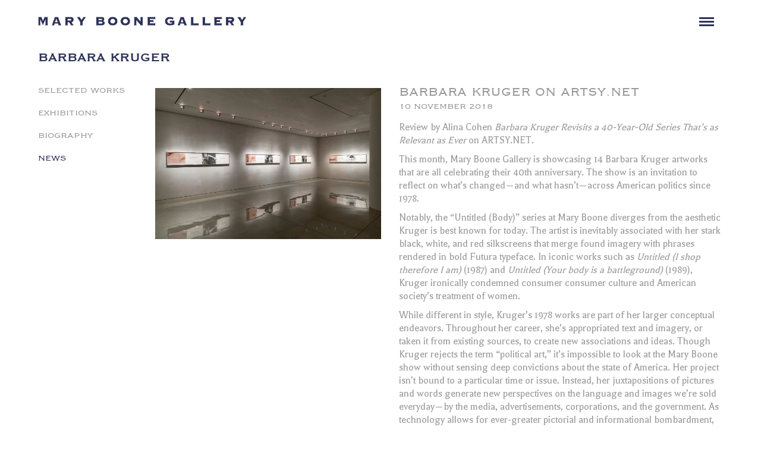

--- FILE ---
content_type: text/html; charset=utf-8
request_url: https://www.maryboonegallery.com/artist/barbara-kruger/news
body_size: 62008
content:
<!DOCTYPE html>
<html lang="en">
  <head>
    <meta charset="utf-8">
    <meta http-equiv="X-UA-Compatible" content="IE=edge">
    <meta name="viewport" content="width=device-width, initial-scale=1">    
        
        <title>News for Barbara Kruger - Mary Boone Gallery</title>
		<meta name="keywords" content="Mary Boone Gallery, 745 Fifth Avenue, 541 West 24 Street, Uptown, Chelsea, Midtown, SoHo, founded in New York in 1977, contemporary art, minimalism, neo-expressionism, eighties, historical exhibitions, art history, art dealer, artists, painting, prints, photography, sculpture, Richard Artschwager, Jean-Michel Basquiat, Ross Bleckner, Greg Bogin, Will Cotton, Karin Davie, Leonardo Drew, Eric Fischl, Timothy Greenfield-Sanders, Peter Halley, Marcus Harvey, Bill Jensen, Barbara Kruger, Damian Loeb, Tim Litzmann, Brice Marden, Tom Sachs, David Salle, Julian Schnabel, Peter Wegner, Kevin Zucker" />
		
		<meta name="description" content="Find news updates for Barbara Kruger." />
			

		<meta name="author" content="Mary Boone Gallery">
	    <meta name="keywords" content="Mary Boone Gallery">

	<!-- FaceBook Metatags -->    
		<meta property="og:title" content="Mary Boone Gallery" />
		<meta property="og:site_name" content="Mary Boone Gallery"/>
		<meta property="og:url" content="http://www.maryboonegallery.com/" />
		<meta property="og:description" content="Mary Boone Gallery was founded in New York in 1977. The first Gallery was a small ground floor space at the renowned SoHo address 420 West Broadway. From the outset, the Gallery was committed to showing the work of innovative young artists. Today, in addition to artists long-associated with the Gallery – Ross Bleckner, Francesco Clemente, Barbara Kruger, Barry Le Va, Keith Sonnier – the gallery represents internationally established artists such as Ai Weiwei, Robert Barry, Ericka Beckman, Sadie Benning, Tomoo Gokita, Ed Paschke, and Peter Saul. Mary Boone Gallery is actively involved in the secondary market of artists important to its history, including Jean-Michel Basquiat, Jeff Koons, Brice Marden, and Julian Schnabel." />
		<meta property="og:image" content="/sites/default/files/social_og.jpg"/>
	
	<!-- Twitter Card Metatags -->        
		<meta name="twitter:card" content="Mary Boone Gallery was founded in New York in 1977. The first Gallery was a small ground floor space at the renowned SoHo address 420 West Broadway. From the outset, the Gallery was committed to showing the work of innovative young artists. Today, in addition to artists long-associated with the Gallery – Ross Bleckner, Francesco Clemente, Barbara Kruger, Barry Le Va, Keith Sonnier – the gallery represents internationally established artists such as Ai Weiwei, Robert Barry, Ericka Beckman, Sadie Benning, Tomoo Gokita, Ed Paschke, and Peter Saul. Mary Boone Gallery is actively involved in the secondary market of artists important to its history, including Jean-Michel Basquiat, Jeff Koons, Brice Marden, and Julian Schnabel.">
		<meta name="twitter:site" content="Mary Boone Gallery">
		<meta name="twitter:creator" content="Mary Boone Gallery">
		<meta name="twitter:title" content="Mary Boone Gallery">
		<meta name="twitter:image" content="/sites/default/files/social_og.jpg">
	
	<!-- Favicon.ico and Apple-touch-icon.png in the root directory -->	
		<link rel="shortcut icon" href="/sites/all/themes/base_theme/favicon.ico" type="image/x-icon" />
		<link rel="apple-touch-icon" href="/sites/all/themes/base_theme/apple-touch-icon.png" />
		<link rel="apple-touch-icon" sizes="57x57" href="/sites/all/themes/base_theme/apple-touch-icon-57x57.png" />
		<link rel="apple-touch-icon" sizes="72x72" href="/sites/all/themes/base_theme/apple-touch-icon-72x72.png" />
		<link rel="apple-touch-icon" sizes="76x76" href="/sites/all/themes/base_theme/apple-touch-icon-76x76.png" />
		<link rel="apple-touch-icon" sizes="114x114" href="/sites/all/themes/base_theme/apple-touch-icon-114x114.png" />
		<link rel="apple-touch-icon" sizes="120x120" href="/sites/all/themes/base_theme/apple-touch-icon-120x120.png" />
		<link rel="apple-touch-icon" sizes="144x144" href="/sites/all/themes/base_theme/apple-touch-icon-144x144.png" />
		<link rel="apple-touch-icon" sizes="152x152" href="/sites/all/themes/base_theme/apple-touch-icon-152x152.png" />
		<link rel="apple-touch-icon" sizes="180x180" href="/sites/all/themes/base_theme/apple-touch-icon-180x180.png" />

		<link rel="alternate" href="http://www.maryboonegallery.com/" hreflang="en-us" />
<link rel="canonical" href="http://www.maryboonegallery.com/artist/barbara-kruger/news" />
	
<!-- 	
	<link rel="author" href="Google Plus Profile URL" />
	<link rel="publisher" href="Google Plus Profile URL" />
-->

 	<!-- Load Fonts -->
	<link rel="stylesheet" type="text/css" href="/sites/all/themes/base_theme/css/copperplate_gothic.css"/>
	<link rel="stylesheet" type="text/css" href="/sites/all/themes/base_theme/css/copperplate_gothic_bold.css"/>
 	
 	<!-- Balthazar Font -->
	<link href='https://fonts.googleapis.com/css?family=Balthazar' rel='stylesheet' type='text/css'>

    <!-- Bootstrap core CSS -->
	    <link href="/sites/all/themes/base_theme/css/bootstrap.min.css" rel="stylesheet">

    <!-- Custom styles for this template -->
    	<link href="/sites/all/themes/base_theme/css/main.css" rel="stylesheet">

        
			
			<link rel="stylesheet" href="/sites/all/themes/base_theme/css/anythingslider.css"> 
			<link rel="stylesheet" href="/sites/all/themes/base_theme/css/slippry.css" />   
        	

 	<!-- Bootstrap core JavaScript
    ================================================== -->
    <!-- Placed at the end of the document so the pages load faster -->
    <script src="https://ajax.googleapis.com/ajax/libs/jquery/1.11.3/jquery.min.js"></script>
    <script src="/sites/all/themes/base_theme/scripts/bootstrap.min.js"></script>
    <!-- IE10 viewport hack for Surface/desktop Windows 8 bug -->
    <script src="/sites/all/themes/base_theme/scripts/ie10-viewport-bug-workaround.js"></script>
    
    <script src="/sites/all/themes/base_theme/scripts/jquery.fitvids.min.js"></script>

	<script src="/sites/all/themes/base_theme/scripts/main.js"></script>
	
			<script src="/sites/all/themes/base_theme/scripts/jquery.touchSwipe.min.js"></script>
			<script src="/sites/all/themes/base_theme/scripts/jquery.anythingslider.min.js"></script>	
			<script src="/sites/all/themes/base_theme/scripts/jquery.anythingslider.video.min.js"></script> 
			<script src="/sites/all/themes/base_theme/scripts/slippry.min.js"></script>
		
		
		<!-- HTML5 shim and Respond.js for IE8 support of HTML5 elements and media queries -->
		<!--[if lt IE 9]>
		  <script src="https://oss.maxcdn.com/html5shiv/3.7.2/html5shiv.min.js"></script>
		  <script src="https://oss.maxcdn.com/respond/1.4.2/respond.min.js"></script>
		<![endif]-->				
    </head>
    
<body class="noSelect">

	<div class="pageContainer topSpacer">

		<div class="cooperplateGothicBold subPageHead">
			<div class="allCaps"><h1 class="pageHeads">Barbara Kruger</h1></div>
			<div class="visible-xs subPageHeadMobile allCaps cooperplateGothic"><h2 class="pageSubHeads">News</h2></div>
		</div>	
		
		<div class="row">
		
				
			<div class="col-xs-12 col-sm-3 col-md-3 col-lg-2 cooperplateGothic hidden-xs">

				<ul class="sectionSubNav allCaps">
					<li><a href="/artist/barbara-kruger" class="">Selected Works</a></li>
	
					<li><a href="/artist/barbara-kruger/exhibitions" class="">Exhibitions</a></li>
				
					<li><a href="/artist/barbara-kruger/biography" class="">Biography</a></li>
	

						
											
					<li><a href="/artist/barbara-kruger/news" class=" selected">News</a></li>

				</ul>
				
				
			</div>			
		
			<div class="col-xs-12 col-sm-9 col-md-9 col-lg-10" id="artistPageExhibitions">
				<div class="row">
				
		 <!-- Begin Entry -->
		 
		 			<a href="https://www.artsy.net/article/artsy-editorial-barbara-kruger-revisits-40-year-old-series-relevant" target="external">
		 			
					<div class="col-sm-5 newsYearsList newsArtistList">
						<img src="/sites/default/files/%28BK%29%20ARTSY.jpg" alt="Barbara Kruger on ARTSY.NET" class="fullResponsive" />
					</div>

					<div class="col-sm-7 newsYearsList newsArtistList">
							<h1 class="cooperplateGothic allCaps">Barbara Kruger on ARTSY.NET</h1>
							<h2 class="cooperplateGothic allCaps">10 November 2018</h2>
		
							<p><p>Review by Alina Cohen <i>Barbara Kruger Revisits a 40-Year-Old Series That’s as Relevant as Ever</i> on ARTSY.NET.</p>

<p>This month, Mary Boone Gallery is showcasing 14 Barbara Kruger artworks that are all celebrating their 40th anniversary. The show is an invitation to reflect on what’s changed—and what hasn’t—across American politics since 1978.</p>

<p>Notably, the “Untitled (Body)” series at Mary Boone diverges from the aesthetic Kruger is best known for today. The artist is inevitably associated with her stark black, white, and red silkscreens that merge found imagery with phrases rendered in bold Futura typeface. In iconic works such as <i>Untitled (I shop therefore I am)</i> (1987) and <i>Untitled (Your body is a battleground)</i> (1989), Kruger ironically condemned consumer consumer culture and American society’s treatment of women.</p>

<p>While different in style, Kruger’s 1978 works are part of her larger conceptual endeavors. Throughout her career, she’s appropriated text and imagery, or taken it from existing sources, to create new associations and ideas. Though Kruger rejects the term “political art,” it’s impossible to look at the Mary Boone show without sensing deep convictions about the state of America. Her project isn’t bound to a particular time or issue. Instead, her juxtapositions of pictures and words generate new perspectives on the language and images we’re sold everyday—by the media, advertisements, corporations, and the government. As technology allows for ever-greater pictorial and informational bombardment, Kruger’s work only becomes more relevant...</p></p>
					</div>
		 
		 			</a>
	
					<div class="clearfix newsArtistList"></div>
		 <!-- End Entry -->
				
		 <!-- Begin Entry -->
		 
		 			<a href="http://www.latimes.com/entertainment/arts/miranda/la-et-cam-barbara-kruger-moca-mural-20181018-story.html" target="external">
		 			
					<div class="col-sm-5 newsYearsList newsArtistList">
						<img src="/sites/default/files/%28BK%29%20MOCA.jpg" alt="Barbara Kruger in the Los Angeles Times" class="fullResponsive" />
					</div>

					<div class="col-sm-7 newsYearsList newsArtistList">
							<h1 class="cooperplateGothic allCaps">Barbara Kruger in the Los Angeles Times</h1>
							<h2 class="cooperplateGothic allCaps">18 October 2018</h2>
		
							<p><p>Article by Carolina A. Miranda <i> In advance of midterms, Barbara Kruger reprises MOCA mural that asks 'Who is beyond the law?'</i> in the LOS ANGELES TIMES.</p>

<p>There are more iconic years: 1945, which marked the end of a world war, and 1968, with its roiling protest movements. But 1990 also marked an important social and political moment. The Soviet Union was falling apart. HIV became one of the top 10 causes of death in the United States. And the U.S. was heading toward a war with Iraq — the first one, led by President George H.W. Bush.</p>

<p>“It was Bush 1 and everyone was wearing flags,” recalls artist Barbara Kruger. “And, omigod, the war. It was just horrific.”</p>

<p>It was in that climate that the artist painted a mural on the south facade of what was then known as the Temporary Contemporary, the Little Tokyo branch (now known as the Geffen Contemporary) of the Museum of Contemporary Art Los Angeles. The nearly three-story-high mural, in ways both oblique and direct, tackled issues of power, corruption, gender and race.</p>

<p>In its design, the mural “Untitled (Questions)” was inspired by the U.S. flag. Except that in lieu of stripes, it featured nine questions rendered in grab-you-by-the-eyeballs capital letters: “WHO IS BEYOND THE LAW? WHO IS BOUGHT AND SOLD? WHO IS FREE TO CHOOSE? WHO DOES TIME? WHO FOLLOWS ORDERS? WHO SALUTES LONGEST? WHO PRAYS LOUDEST? WHO DIES FIRST? WHO LAUGHS LAST?”</p>

<p>The piece remained in place for two years — well into 1992, when it served as backdrop to the Los Angeles riots...</p></p>
					</div>
		 
		 			</a>
	
					<div class="clearfix newsArtistList"></div>
		 <!-- End Entry -->
				
		 <!-- Begin Entry -->
		 
		 			<a href="https://www.artbasel.com/cities/catalog/Barbara-Kruger" target="external">
		 			
					<div class="col-sm-5 newsYearsList newsArtistList">
						<img src="/sites/default/files/%28BK%29%20INSTALLATION%20BUENOS%20AIRES%202018.jpg" alt="Barbara Kruger in Art Basel Cities" class="fullResponsive" />
					</div>

					<div class="col-sm-7 newsYearsList newsArtistList">
							<h1 class="cooperplateGothic allCaps">Barbara Kruger in Art Basel Cities</h1>
							<h2 class="cooperplateGothic allCaps">6 September to 12 September 2018</h2>
		
							<p><p>Site-specific painted mural <i>Untitled (No puedes vivir sin nosotras / You can’t live without us)</i> for exhibition <i>Hopscotch (Rayuela)</i> presented by Art Basel Cities, Puerto Madero, Buenos Aires, Argentina.</p>

<p>Barbara Kruger is an American artist who works with pictures and words. Known for her pointed social commentary, she has created a site-specific installation that integrates text-based murals into the Buenos Aires cityscape. <i>Untitled (No puedes vivir sin nosotras / You can't live without us)</i> is a large-scale mural painted in the colors of the Argentinian flag covering an abandoned grain silo in Puerto Madero. Standing directly in view of Santiago Calatrava’s Puente de la Mujer, the mural reads (in Spanish), “You can’t live without us / power / pleasure / property / equality / empathy / independence / doubt / belief / women.” Below, it asks: “Who owns what?” Behind the silos are the Parque Mujeres Argentinas, which was dedicated to the women of Argentina in 2007 after decades of civic near-invisibility, while the neighboring streets commemorate major female figures like Juana Manso, Marta Lynch, and Manuela Sáenz. The forceful – yet hopeful – emblazoning of such a message onto the very face of the city continues Kruger’s commitment to feminist themes and offers solidarity to the country’s active women’s movement.</p>
</p>
					</div>
		 
		 			</a>
	
					<div class="clearfix newsArtistList"></div>
		 <!-- End Entry -->
				
		 <!-- Begin Entry -->
		 
		 			<a href="http://nymag.com/daily/intelligencer/2018/07/trump-putin-russia-collusion.html" target="external">
		 			
					<div class="col-sm-5 newsYearsList newsArtistList">
						<img src="/sites/default/files/%28BK%29%20NY%20MAG%209%20JULY-22%20JULY%202018%20COVER.jpg" alt="Barbara Kruger Cover for New York Magazine" class="fullResponsive" />
					</div>

					<div class="col-sm-7 newsYearsList newsArtistList">
							<h1 class="cooperplateGothic allCaps">Barbara Kruger Cover for New York Magazine</h1>
							<h2 class="cooperplateGothic allCaps">9 July to 22 July 2018</h2>
		
							<p><p>Cover and Illustration for Cover Story by Jonathan Chait <i> Will Trump Be Meeting With His Counterpart — Or His Handler?</i> for NEW YORK MAGAZINE 9 July to 22 July 2018.</p>

<p>On June 14, 2016, the <i>Washington Post</i> reported that Russian hackers had broken into the Democratic National Committee’s files and gained access to its research on Donald Trump. A political world already numbed by Trump’s astonishing rise barely took notice. News reports quoted experts who suggested the Russians merely wanted more information about Trump to inform their foreign-policy dealings. By that point, Russia was already broadcasting its strong preference for Trump through the media. Yet when news of the hacking broke, nobody raised the faintest suspicions that Russia wished to alter the outcome of the election, let alone that Trump or anybody connected with him might have been in cahoots with a foreign power. It was a third-rate cyberburglary. Nothing to see here...</p></p>
					</div>
		 
		 			</a>
	
					<div class="clearfix newsArtistList"></div>
		 <!-- End Entry -->
				
		 <!-- Begin Entry -->
		 
		 			<a href="http://www.latimes.com/entertainment/arts/la-et-cm-barbara-kruger-laxart-review-20180614-htmlstory.html" target="external">
		 			
					<div class="col-sm-5 newsYearsList newsArtistList">
						<img src="/sites/default/files/%28BK%29%20It.jpg" alt="Barbara Kruger at LAXART" class="fullResponsive" />
					</div>

					<div class="col-sm-7 newsYearsList newsArtistList">
							<h1 class="cooperplateGothic allCaps">Barbara Kruger at LAXART</h1>
							<h2 class="cooperplateGothic allCaps">3 June to Fall 2018</h2>
		
							<p><p>Site-specific installation for LAXART, Los Angeles, California.</p> 

<p>Barbara Kruger is yelling. In an extraordinary new Hollywood mural, the artist who is known for often blunt, declarative works that use plain language and sharp graphic design in ruminative ways has amped up the rhetoric.</p>

<p>Good for her. American society’s doomsday clock is ticking, and not only in a nuclear sense. Welcome her shouts.</p>

<p>At LAXART, the independent nonprofit venue that has just revamped its exhibition space, Kruger commandeers the otherwise modest building’s façade at a much-traveled corner on Santa Monica Boulevard. In mostly black, uppercase, sans serif typeface, poetic rat-a-tat-tat grabs passersby on foot or wheels.</p>

<p>When it comes to ordinary street signage for a pizzeria or muffler shop, we’re used to something more playful or beguiling than “break it, own it, steal it, loan it, kiss it, slap it, hug it, hurt it.” Kruger’s printed verb commands are like the frieze on a classical temple’s entablature; they’re held aloft by fat vertical “columns” between blocked-out windows.</p>

<p>Holding up the abusive orders, the columns’ white words on a black background sputter motivations: “pleasure, power, profit, property, poverty.” Rising from beneath the windows across a podium painted vivid green, foundational words demand: “privatize, monetize, moralize, terrorize.”...</p></p>
					</div>
		 
		 			</a>
	
					<div class="clearfix newsArtistList"></div>
		 <!-- End Entry -->
				
		 <!-- Begin Entry -->
		 
		 			<a href="https://hirshhorn.si.edu/exhibitions/brand-new-art-commodity-1980s/" target="external">
		 			
					<div class="col-sm-5 newsYearsList newsArtistList">
						<img src="/sites/default/files/%28BK%29%20HIRSHHORN.jpg" alt="Barbara Kruger at the Hirshhorn Museum and Sculpture Garden" class="fullResponsive" />
					</div>

					<div class="col-sm-7 newsYearsList newsArtistList">
							<h1 class="cooperplateGothic allCaps">Barbara Kruger at the Hirshhorn Museum and Sculpture Garden</h1>
							<h2 class="cooperplateGothic allCaps">14 February to 13 May 2018</h2>
		
							<p><p>Included in group exhibition <i>Brand New: Art and Commodity in the 1980s</i> at the Hirshhorn Museum and Sculpture Garden, Washington, DC.</p>

<p>It’s the 80s as you’ve never seen it before.  Explore the iconic decade when artwork became a commodity and the artist, a brand. Razor-sharp, witty, satirical and deeply subversive, these nearly 150 works examine the origins and rise of a new generation of artists in 1980s New York who blurred the lines between art, entertainment and commerce, a shift that continues to define contemporary art today.</p>

<p>Thirty years ago, seismic shifts in politics, economics and technology brought about a golden era of contemporary art in the United States, particularly in New York City, with its heady Wall Street wealth and gritty streets.</p>

<p><i>Brand New</i> offers a fascinating alternative history of art in the 1980s by tracing how a pioneering group of young downtown artists appropriated the tools and psychology of growing consumer culture—advertising, logos, products, even cable TV—to change the landscape of the art world. Manufactured objects, such as vacuum cleaners and clocks, became vessels with complex meanings. Advertising and television emerged as rich new mediums for expression, and artworks themselves became branded products. Like today’s celebrity influencers, artists crafted branded personas to both market themselves and as a form of creative expression...</p>
</p>
					</div>
		 
		 			</a>
	
					<div class="clearfix newsArtistList"></div>
		 <!-- End Entry -->
				
		 <!-- Begin Entry -->
		 
		 			<a href="https://www.thecut.com/2018/02/profile-barbara-kruger-on-trump-supreme-and-harassment.html" target="external">
		 			
					<div class="col-sm-5 newsYearsList newsArtistList">
						<img src="/sites/default/files/BK%20THE%20CUT2.jpg" alt="Barbara Kruger in New York Magazine" class="fullResponsive" />
					</div>

					<div class="col-sm-7 newsYearsList newsArtistList">
							<h1 class="cooperplateGothic allCaps">Barbara Kruger in New York Magazine</h1>
							<h2 class="cooperplateGothic allCaps">2 February 2018</h2>
		
							<p><p>Profile by Kat Stoeffel <i>Barbara Kruger Forever: The essential artist talks Ikea, Trump, hypebeasts, sex, and power.</i> for The Cut in New York Magazine.</p>

<p>I met artist Barbara Kruger on the day after Christmas: the fourth-biggest shopping day of 2017 and one of the coldest. “They’re returning things already,” she said, gesturing toward the bundled figures hustling past an Upper West Side Le Pain Quotidien. Kruger would beat the worst of the cold snap, flying to Los Angeles, where she teaches at UCLA and lives half the year. Her Boxing Day errand was to mail some books to herself there.</p>

<p>Kruger is best known for text and image pieces that prompt you to assess your relationship to consumerism — “I shop therefore I am” and “You want it. You buy it. You forget it.” — although her nearly 50-year CV covers many isms across many media. Her background is in magazine design, and perhaps as a result, her work is eye-catching, easily transmitted, and frequently ripped off. It’s a phenomenon that both amuses and inspires her. In 2011, she made a wall piece collaging hundreds of Kruger look-alikes that she found on the internet, and in November, she staged her first-ever performance: a flash sale of Barbara Kruger merch modeled after a “drop” from Supreme, the skatewear brand whose logo mimics the white-Futura-on-red text treatment that she layers over black-and-white photographs...</p><p>
</p></p>
					</div>
		 
		 			</a>
	
					<div class="clearfix newsArtistList"></div>
		 <!-- End Entry -->
				
		 <!-- Begin Entry -->
		 
		 			<a href="https://art21.org/watch/extended-play/barbara-kruger-part-of-the-discourse-short/" target="external">
		 			
					<div class="col-sm-5 newsYearsList newsArtistList">
						<img src="/sites/default/files/%28BK%29%20PERFORMA%202017%2010.jpg" alt="Barbara Kruger on Art21" class="fullResponsive" />
					</div>

					<div class="col-sm-7 newsYearsList newsArtistList">
							<h1 class="cooperplateGothic allCaps">Barbara Kruger on Art21</h1>
							<h2 class="cooperplateGothic allCaps">24 January 2018</h2>
		
							<p><p>Featured in short film <i>Part of the DIscourse</i> on Art21.</p>

<p>While sharing her earliest influences and what led her to become an artist, Barbara Kruger explains the origins of her 2017 Performa commission, <i>Untitled (Skate)</i>, a site-specific installation at Coleman Skatepark in New York City’s Lower East Side. Growing up in a working class family in Newark, New Jersey before landing a job as a designer for Condé Nast publications, Kruger considers how her design experience lent a fluency and directness to the development of her text-driven work...</p>

<p>“Money talks. Whose values?” says Kruger, quoting some of the panels installed in the skatepark. “These are just ideas in the air and questions that we ask sometimes—and questions that we don’t ask but should ask.”</p>

<p>Direct not just in its address of the viewer, but also in its active engagement with social and political events, Kruger’s work uses the visual language of advertising to critique the very messages it emulates. Her work asks viewers to closely consider how global topics like consumerism and power play a role in their daily lives. “Something to really think about is what makes us who we are in the world that we live in.” says the artist. “And how culture constructs and contains us.”</p></p>
					</div>
		 
		 			</a>
	
					<div class="clearfix newsArtistList"></div>
		 <!-- End Entry -->
				
		 <!-- Begin Entry -->
		 
		 			<a href="http://17.performa-arts.org/artists/barbara-kruger" target="external">
		 			
					<div class="col-sm-5 newsYearsList newsArtistList">
						<img src="/sites/default/files/%28BK%29%20PERFORMA%202017%20Banner.jpg" alt="Barbara Kruger in Performa 17 " class="fullResponsive" />
					</div>

					<div class="col-sm-7 newsYearsList newsArtistList">
							<h1 class="cooperplateGothic allCaps">Barbara Kruger in Performa 17 </h1>
							<h2 class="cooperplateGothic allCaps">1 November to 19 November 2017</h2>
		
							<p><p>Included in Performa 17 Biennial.</p>

<p>Performa, the internationally acclaimed organization dedicated to live performance across disciplines, announces a major new commission and design collaboration with Barbara Kruger for Performa 17, the seventh edition of the Performa Biennial, to take place November 1–19, 2017, at locations throughout New York City.</p>

<p>Kruger’s Performa Commission will insert the artist into the urban street culture that has absorbed, appropriated, and applied her provocative attitude and approach through a series of public art actions, performances, and installations. Expanding upon her iconic photo-collages combining text and image, Kruger will employ these signature effects and strategies to broadcast messages that engage issues of and ideas about power, desire, adoration, contempt, and capital. Using her instantly recognizable white-on-red Futura typeface, the project will include an installation for the popular Lower East Side skate park located beneath the Manhattan Bridge, created in partnership with NYC Parks and skate park designer Steve Rodriguez; the design of a billboard on 17th Street and 10th Avenue in Chelsea; and a full wrap of a classic school bus that will serve as a mobile site for community engagement. Additional strategic public interventions will be announced closer to the opening of the biennial. These elements will take on New York City, unfolding throughout the duration of Performa 17 to immerse audiences in powerful messages grounded in activism, feminism, and community while exploring the role and power of mass media.</p></p>
					</div>
		 
		 			</a>
	
					<div class="clearfix newsArtistList"></div>
		 <!-- End Entry -->
				
		 <!-- Begin Entry -->
		 
		 			<a href="https://www.nytimes.com/2017/09/15/t-magazine/art/barbara-kruger-berlin.html" target="external">
		 			
					<div class="col-sm-5 newsYearsList newsArtistList">
						<img src="/sites/default/files/BK%20FOREVER.jpg" alt="Barbara Kruger in T/The New York Times Style Magazine" class="fullResponsive" />
					</div>

					<div class="col-sm-7 newsYearsList newsArtistList">
							<h1 class="cooperplateGothic allCaps">Barbara Kruger in T/The New York Times Style Magazine</h1>
							<h2 class="cooperplateGothic allCaps">15 September 2017</h2>
		
							<p><p>Article by Hilary Moss <i>Barbara Kruger Heads to Berlin, With Virginia Woolf in Tow</i> in T/The New York Times Style Magazine.</p>

<p>During her four-decades-long career, the conceptual artist Barbara Kruger has riffed on the words of Virginia Woolf, returning, time and again, to lines from “Mrs. Dalloway” or “To the Lighthouse.” And for her exhibition “Forever,” opening in Berlin this weekend, Kruger plucked a quotation from Woolf’s extended essay “A Room of One’s Own,” filling an entire gallery wall with: “You know that women have served all these centuries as looking glasses possessing the magic and delicious power of reflecting the figure of man at twice its natural size.”(Kruger appended “you know that,” for the Woolf purists out there.)...</p></p>
					</div>
		 
		 			</a>
	
					<div class="clearfix newsArtistList"></div>
		 <!-- End Entry -->
				
		 <!-- Begin Entry -->
		 
		 			<a href="http://www.hallartfoundation.org/exhibition/fur-barbara/information" target="external">
		 			
					<div class="col-sm-5 newsYearsList newsArtistList">
						<img src="/sites/default/files/%2311917%20%28BK%29%20HIGH%20RES.jpg" alt="Judith Bernstein, Angela Bulloch, and Barbara Kruger at the Hall Art Foundation" class="fullResponsive" />
					</div>

					<div class="col-sm-7 newsYearsList newsArtistList">
							<h1 class="cooperplateGothic allCaps">Judith Bernstein, Angela Bulloch, and Barbara Kruger at the Hall Art Foundation</h1>
							<h2 class="cooperplateGothic allCaps">Opening 1 July 2017</h2>
		
							<p><p>Included in group exhibition <i>Für Barbara</i> at the Hall Art Foundation, Schloss Derneburg Museum, Derneburg, Germany.</p>

<p>The Hall Art Foundation is pleased to announce a group exhibition, Für Barbara, to be held at its Schloss Derneburg location in honor of recently deceased gallerist Barbara Weiss. A lifelong advocate for women in the arts, Weiss was also a friend of the Hall's and inspired the inclusion of many works by female artists in the Hall and Hall Art Foundation collections. The exhibition, curated by Leo Koenig, includes over 90 paintings, sculptures, photographs, works on paper and videos by an international and multi-generational roster of female artists dating from the 1950s to 2017...</p></p>
					</div>
		 
		 			</a>
	
					<div class="clearfix newsArtistList"></div>
		 <!-- End Entry -->
				
		 <!-- Begin Entry -->
		 
		 			<a href="http://v-a-c.ru/pdf_en/SpaceForceConstruction.17_2_2.pdf" target="external">
		 			
					<div class="col-sm-5 newsYearsList newsArtistList">
						<img src="/sites/default/files/%28BK%29%20VAC%20Foundation.jpg" alt="Barbara Kruger at V-A-C Foundation" class="fullResponsive" />
					</div>

					<div class="col-sm-7 newsYearsList newsArtistList">
							<h1 class="cooperplateGothic allCaps">Barbara Kruger at V-A-C Foundation</h1>
							<h2 class="cooperplateGothic allCaps">13 May to 25 August 2017</h2>
		
							<p><p>Included in group exhibition <i>Space Force Construction</i> at V-A-C Foundation, Palazzo delle Zattere, Venice, Italy.</p>

<p>Marking the centenary of the 1917 Russian Revolution, <i>Space Force Construction</i> considers the legacy of early Soviet art and its spaces of display. The exhibition brings together more than 100 works from the 1920s and ‘30s along with major reconstructions of spaces, sculptures and functional objects by key Soviet artists such as El Lissitzky, Gustav Klutsis, Aleksandr Rodchenko and Varvara Stepanova. These recreations and historical art works are brought into dialogue with new commissions and recent works by contemporary visual and performing artists, among them Abraham Cruzvillegas, Melvin Edwards, Janice Kerbel, Irina Korina, Barbara Kruger, Christian Nyampeta, Florian Pumhösl, Wolfgang Tillmans and Mikhail Tolmachev...</p> </p>
					</div>
		 
		 			</a>
	
					<div class="clearfix newsArtistList"></div>
		 <!-- End Entry -->
				
		 <!-- Begin Entry -->
		 
		 			<a href="https://www.artforum.com/inprint/issue=201702&id=66056" target="external">
		 			
					<div class="col-sm-5 newsYearsList newsArtistList">
						<img src="/sites/default/files/%28BK%29%20NGA.jpg" alt="Barbara Kruger in ARTFORUM" class="fullResponsive" />
					</div>

					<div class="col-sm-7 newsYearsList newsArtistList">
							<h1 class="cooperplateGothic allCaps">Barbara Kruger in ARTFORUM</h1>
							<h2 class="cooperplateGothic allCaps">February 2017</h2>
		
							<p><p>Review by Bibiana Obler <i>Facing the Nation: Bibiana Obler on Barbara Kruger in Washington</i> in Artforum.</p>

<p>There was something uncanny about the timing of “Barbara Kruger,” which opened at the National Gallery of Art this past September. While ostensibly scheduled to reinaugurate the museum’s series of monographic In the Tower exhibitions on the occasion of the reopening of its newly renovated East Building, the show also spanned the final stretch of the 2016 presidential campaign, the election, and the inauguration. Not that the choice was overtly controversial: Kruger’s searing critiques of the Reagan era are by now so canonical that they have even been absorbed into the AP Art History curriculum. Yet, as installed in the heart of our capital this past fall, Kruger’s strategic juxtapositions of image and text appeared urgently relevant. Indeed, several of the most prominent works could almost have been conceived as campaign posters for the election...</p></p>
					</div>
		 
		 			</a>
	
					<div class="clearfix newsArtistList"></div>
		 <!-- End Entry -->
				
		 <!-- Begin Entry -->
		 
		 			<a href="http://www.cifo.org/index.php/joomla-content/future-exhibits/item/712-toda-percepcion-es-una-interpretacion-you-are-part-of-it" target="external">
		 			
					<div class="col-sm-5 newsYearsList newsArtistList">
						<img src="/sites/default/files/CIFO_0.jpg" alt="Robert Barry, Barbara Kruger at Cisneros Fontanals Art Foundation" class="fullResponsive" />
					</div>

					<div class="col-sm-7 newsYearsList newsArtistList">
							<h1 class="cooperplateGothic allCaps">Robert Barry, Barbara Kruger at Cisneros Fontanals Art Foundation</h1>
							<h2 class="cooperplateGothic allCaps">30 November 2016 to 12 March 2017</h2>
		
							<p><p>Included in group exhibition <i>Toda Percepcion es una Interpretacion: YOU ARE PART OF IT</i>&nbsp;at Cisneros Fontanals Art Foundation, Miami, Florida.</p>

<p>The exhibition <i>Toda percepción es una interpretación: You are part of it</i> is a retrospective look from the viewpoint of contemporary issues of art, culture, politics and economics. It seeks to reflect on the successive reconfigurations of the art map in the last few decades, on the displacements and relocations of its primary centers, from Paris to New York, from Venice to São Paulo, from Basel to Miami. It speaks of areas that have succeeded in alternating centripetal or centrifugal forces, where art has relocated its meeting points and its observation points. We also pay attention to the effects of redrawing the financial or political map, with the repercussion it has on how one makes and proceeds in art...</p></p>
					</div>
		 
		 			</a>
	
					<div class="clearfix newsArtistList"></div>
		 <!-- End Entry -->
				
		 <!-- Begin Entry -->
		 
		 			<a href="http://nymag.com/press/2016/10/cover-donald-trump-by-barbara-kruger-for-the-election-issue.html" target="external">
		 			
					<div class="col-sm-5 newsYearsList newsArtistList">
						<img src="/sites/default/files/trump.jpg" alt="Barbara Kruger Election Issue Cover of New York Magazine" class="fullResponsive" />
					</div>

					<div class="col-sm-7 newsYearsList newsArtistList">
							<h1 class="cooperplateGothic allCaps">Barbara Kruger Election Issue Cover of New York Magazine</h1>
							<h2 class="cooperplateGothic allCaps">30 October 2016</h2>
		
							<p><p>On the Cover: Donald Trump by Barbara Kruger for the Election Issue of New York Magazine.</p>

<p>For the cover of New York’s Election Issue, we turned to the artist Barbara Kruger, who had created such a memorable cover for the magazine the week of Eliot Spitzer’s resignation. She came back with this image. Editor-in-chief Adam Moss says that he and the editors “were drawn to it, in part, for the three ways in which it could be interpreted: as Trump speaking (single word epithets being his specialty); as a description of Trump; and as a call on the election result. On this latter point, who knows — and we confess to being a little rattled when the Comey letter news broke just as we were shipping it. But in the end we felt that the power of Kruger’s image transcended any one meaning you could read into it. The issue analyzes many aspects of Trump’s extraordinary candidacy, and an important point is spelled out in the headline we appended to the bottom corner: Trump has already changed America, not much for the better. Which adds a fourth meaning: in that sense we are all losers too.</p></p>
					</div>
		 
		 			</a>
	
					<div class="clearfix newsArtistList"></div>
		 <!-- End Entry -->
				
		 <!-- Begin Entry -->
		 
		 			<a href="http://www.dazeddigital.com/artsandculture/article/33251/1/barbara-kruger-interview-2016-pop-culture-reality-tv" target="external">
		 			
					<div class="col-sm-5 newsYearsList newsArtistList">
						<img src="/sites/default/files/Back%20to%20the%20futura.JPG" alt="Barbara Kruger in Dazeddigital.com" class="fullResponsive" />
					</div>

					<div class="col-sm-7 newsYearsList newsArtistList">
							<h1 class="cooperplateGothic allCaps">Barbara Kruger in Dazeddigital.com</h1>
							<h2 class="cooperplateGothic allCaps">7 October 2016</h2>
		
							<p><p>Article by Emma Hope Allwood&nbsp;<i>Barbara Kruger: Back to the Futura</i>&nbsp;on Dazeddigital.com.</p>

<p>Barbara Kruger’s art hits you like a punch to the jaw. You’ve seen her work, even if you’ve never been to one of her shows – photography overlaid with coloured boxes filled with bold white Futura Oblique, or caps locked sans serif text that bears down at you from gallery walls and the sides and roofs of buildings. It’s not hard to miss, and that’s why it’s brilliant: it’s both direct and democratic, stealing the visual identity of advertising and fear-mongering tabloids to spread messages that question systems of power, that challenge corruption, sexism and consumerism. “I shop therefore I am”. “Money can buy you love”. “Your body is a battleground”...</p></p>
					</div>
		 
		 			</a>
	
					<div class="clearfix newsArtistList"></div>
		 <!-- End Entry -->
				
		 <!-- Begin Entry -->
		 
		 			<a href="http://www.nga.gov/content/ngaweb/exhibitions/2016/in-the-tower-barbara-kruger.html" target="external">
		 			
					<div class="col-sm-5 newsYearsList newsArtistList">
						<img src="/sites/default/files/%28BK%29.JPG" alt="Barbara Kruger at the National Gallery of Art" class="fullResponsive" />
					</div>

					<div class="col-sm-7 newsYearsList newsArtistList">
							<h1 class="cooperplateGothic allCaps">Barbara Kruger at the National Gallery of Art</h1>
							<h2 class="cooperplateGothic allCaps">30 September 2016 to 30 January 2017</h2>
		
							<p><p>Solo exhibition <i>In the Tower: Barbara Kruger</i> at the National Gallery of Art, Washington, DC.</p>

<p>A focused exhibition featuring the work of American artist Barbara Kruger (b. 1945) reopens the East Building Tower Gallery after nearly three years of renovation to the space. Inspired by the Gallery's recent acquisition of Kruger's <i>Untitled (Know nothing, Believe anything, Forget everything)</i> (1987/2014), the exhibition comprises related images of faces and figures in profile over which Kruger has superimposed her striking phrases and figures of speech. The distinctive direct address of Kruger's texts (using active verbs and personal pronouns) confronts viewers straight on, contrasting with her selected images of side-glancing figures, receiving and averting the audience’s gaze. The results are arresting conceptual works of visual power and wit.</p></p>
					</div>
		 
		 			</a>
	
					<div class="clearfix newsArtistList"></div>
		 <!-- End Entry -->
				
		 <!-- Begin Entry -->
		 
		 			<a href="http://www.rhoffmangallery.com/" target="external">
		 			
					<div class="col-sm-5 newsYearsList newsArtistList">
						<img src="/sites/default/files/RHG%20Installatiopn%20views-39.jpg" alt="Jacob Hashimoto, Barbara Kruger at Rhona Hoffman Gallery" class="fullResponsive" />
					</div>

					<div class="col-sm-7 newsYearsList newsArtistList">
							<h1 class="cooperplateGothic allCaps">Jacob Hashimoto, Barbara Kruger at Rhona Hoffman Gallery</h1>
							<h2 class="cooperplateGothic allCaps">16 September to 22 October 2016</h2>
		
							<p><p>Included in group exhibition <i>40 Years/Part 1&nbsp;</i>at Rhona Hoffman Gallery, Chicago, Illinois.</p>

<p>“40 Years: Part 1” features significant Minimal and Conceptual works like Incomplete Open Cube by Sol LeWitt; a Fred Sandback yarn sculpture; Measurement: Wall (1969) by Mel Bochner; a conceptual ruler drawing and a painting by Sylvia Plimack Mangold; Dan Flavin’s neon light piece; Wolfgang Laib’s Rice House, and two 1960s prints by Donald Judd. Works by Portuguese artist Pedro Cabrita Reis, whom Hoffman first exhibited in the United States, and Barbara Kruger, who executed her first floor text piece in the gallery, are a testament to Rhona Hoffman’s commitment to pushing the boundaries with new ideas. Spencer Finch’s light work Goldberg Variations, new paintings by Art & Language, Michael Rakowitz’s What Dust Will Rise project from Documenta, a hanging sculpture by Richard Rezac, and other recent works buttress the exhibition’s historical pieces...</p></p>
					</div>
		 
		 			</a>
	
					<div class="clearfix newsArtistList"></div>
		 <!-- End Entry -->
				
		 <!-- Begin Entry -->
		 
		 			<a href="http://www.museumangewandtekunst.de/en/museum/exhibitions/unter-waffen-fire-forget-2.html" target="external">
		 			
					<div class="col-sm-5 newsYearsList newsArtistList">
						<img src="/sites/default/files/kruger_news.jpg" alt="Barbara Kruger at Museum Angewandte Kunst" class="fullResponsive" />
					</div>

					<div class="col-sm-7 newsYearsList newsArtistList">
							<h1 class="cooperplateGothic allCaps">Barbara Kruger at Museum Angewandte Kunst</h1>
							<h2 class="cooperplateGothic allCaps">10 September 2016 to 26 March 2017</h2>
		
							<p><p>Included in group exhibition <i>Under Arms: Fire &amp; Forget 2</i> at Museum Angewandte Kunst, Frankfurt, Germany.</p>

<p>Whether they are carried – legally or illegally – as a means of maintaining the public order, for the individual or collective application of force, for personal safety or as sports or work equipment, weapons and the threat they pose are always bound up with social structures. They are among us – whether we see them or not, whether they arouse fear or pleasure or both at the same time.</p>

<p>In an exhibition architecture that exaggerates the formal language of fairs for the museum context, the show will present objects from design, the media and art that seek to exploit the emotions associated with weapons for their own aims.</p>

<p><i>Under Arms: Fire &amp; Forget 2</i> is an expansion and new conception of the show <i>Fire &amp; Forget: On Violence</i>, curated by E. Blumenstein and D. Tyradellis for the KW Institute for Contemporary Art Berlin...</p></p>
					</div>
		 
		 			</a>
	
					<div class="clearfix newsArtistList"></div>
		 <!-- End Entry -->
				
		 <!-- Begin Entry -->
		 
		 			<a href="https://mcachicago.org/Exhibitions/2016/Making-Of-A-Fugitive" target="external">
		 			
					<div class="col-sm-5 newsYearsList newsArtistList">
						<img src="/sites/default/files/%28BK%29%20MOCA%20FUGATIVE.JPG" alt="Barbara Kruger at the Museum of Contemporary Art" class="fullResponsive" />
					</div>

					<div class="col-sm-7 newsYearsList newsArtistList">
							<h1 class="cooperplateGothic allCaps">Barbara Kruger at the Museum of Contemporary Art</h1>
							<h2 class="cooperplateGothic allCaps">16 July to 4 December 2016</h2>
		
							<p><p>Included in group exhibition <i>The Making of a Fugative</i> at the Museum of Contemporary Art, Chicago, Illinois.</p>

<p>In September 1970, <i>Life</i> magazine’s cover featured a photograph of recently arrested scholar and activist Angela Davis superimposed with the words “The Making of a Fugitive.” The exhibition, which takes its name from the iconic publication, presents works that not only reflect on the fugitive figure in American popular culture, but also interrogate how narratives constructed by the media influence our understandings of lawlessness and otherness and directly inform our views on innocence, safety, and normalcy. The artists have combined text and images, self-fashioned themselves as “wanted” bodies, and questioned our ability to accurately interpret visual evidence shaped by multiple social pressures and conditions.</p>

<p><i>The Making of a Fugitive</i> showcases mixed media, prints, photographs, and sculptures made by artists working from the 1970s to the present and highlights conceptual artworks in the MCA’s collection. Featured artists include Dennis Adams, Chris Burden, David Hammons, R. B. Kitaj, Barbara Kruger, Glenn Ligon, Bruce Nauman, Huong Ngo, Carrie Schneider, and Xaviera Simmons. Whether the works conjure memories of iconic fugitives, such as Patty Hearst and Angela Davis, or incorporate loaded words, like safety and fear, viewers are prompted to question their assumptions about criminality and contemplate how the circulation of images influences their ideas...</p></p>
					</div>
		 
		 			</a>
	
					<div class="clearfix newsArtistList"></div>
		 <!-- End Entry -->
				
		 <!-- Begin Entry -->
		 
		 			<a href="http://garagemca.org/en/event/co-thinkers" target="external">
		 			
					<div class="col-sm-5 newsYearsList newsArtistList">
						<img src="/sites/default/files/garage%20museum.jpg" alt="Barbara Kruger at the Garage Museum of Contemporary Art" class="fullResponsive" />
					</div>

					<div class="col-sm-7 newsYearsList newsArtistList">
							<h1 class="cooperplateGothic allCaps">Barbara Kruger at the Garage Museum of Contemporary Art</h1>
							<h2 class="cooperplateGothic allCaps">7 July to 9 September 2016</h2>
		
							<p><p>Included in group exhibition <i>Co-Thinkers</i> at the Garage Museum of Contemporary Art, Moscow.</p>

<p><i>Co–thinkers</i> is the first in a series of projects at Garage Museum of Contemporary Art that seeks to expand the notion of inclusion in an art institution.</p>

<p>It is also an exhibition of major works by world-famous contemporary artists rarely exhibited in Russia. Artists include Cecily Brown, Maurizio Cattelan, Antony Gormley, Barbara Kruger, John Miller, Melvin Moti, Rob Pruitt, Neo Rauch, Robert Rauschenberg, Jason Rhoades, Ed Ruscha, Jenny Saville, Cindy Sherman, Elaine Sturtevant, Rosemarie Trockel, and James Turrell. The works selected create a perception shift in the viewer’s imagination, stimulating reactions ranging from uncertainty, hesitation, and critique to admiration, irony, and meditation...</p></p>
					</div>
		 
		 			</a>
	
					<div class="clearfix newsArtistList"></div>
		 <!-- End Entry -->
				
		 <!-- Begin Entry -->
		 
		 			<a href="http://www.spruethmagers.com/exhibitions/412" target="external">
		 			
					<div class="col-sm-5 newsYearsList newsArtistList">
						<img src="/sites/default/files/bk-5.jpg" alt="Barbara Kruger at Sprüth Magers" class="fullResponsive" />
					</div>

					<div class="col-sm-7 newsYearsList newsArtistList">
							<h1 class="cooperplateGothic allCaps">Barbara Kruger at Sprüth Magers</h1>
							<h2 class="cooperplateGothic allCaps">28 June to 20 August 2016</h2>
		
							<p><p>Included in group exhibition <i>Eau de Cologne</i> at Sprüth Magers, Los Angeles, California.</p>

<p>The group show <i>Eau de Cologne</i> at Sprüth Magers in Los Angeles features work from the late-1970s to 2016 by Jenny Holzer, Barbara Kruger, Louise Lawler, Cindy Sherman and Rosemarie Trockel. The exhibition at Sprüth Magers’ recently-opened Los Angeles gallery is a follow-up to its predecessor in Berlin last year. It sheds light on key topics in these artists’ works, but also the specific history of the gallery and its connection to these important female figures of an art that subtly addresses women’s roles in very different ways...</p>
</p>
					</div>
		 
		 			</a>
	
					<div class="clearfix newsArtistList"></div>
		 <!-- End Entry -->
				
		 <!-- Begin Entry -->
		 
		 			<a href="http://artforum.com/image/view=embed&item_id=60071&type=0&img_name=coversmall&issue_title=Summer%202016&issue=201606&geometry=400x400&caption=1&show_toggle=0" target="external">
		 			
					<div class="col-sm-5 newsYearsList newsArtistList">
						<img src="/sites/default/files/bk-6_0.jpg" alt="Barbara Kruger in Artforum" class="fullResponsive" />
					</div>

					<div class="col-sm-7 newsYearsList newsArtistList">
							<h1 class="cooperplateGothic allCaps">Barbara Kruger in Artforum</h1>
							<h2 class="cooperplateGothic allCaps">Summer 2016</h2>
		
							<p><p>Gatefold cover for Artforum issue on <i>Art and Identity</i>, Summer 2016.</p></p>
					</div>
		 
		 			</a>
	
					<div class="clearfix newsArtistList"></div>
		 <!-- End Entry -->
				
		 <!-- Begin Entry -->
		 
		 			<a href="http://art.thehighline.org/project/barbarakruger/" target="external">
		 			
					<div class="col-sm-5 newsYearsList newsArtistList">
						<img src="/sites/default/files/bk-7.jpg" alt="Barbara Kruger at The High Line" class="fullResponsive" />
					</div>

					<div class="col-sm-7 newsYearsList newsArtistList">
							<h1 class="cooperplateGothic allCaps">Barbara Kruger at The High Line</h1>
							<h2 class="cooperplateGothic allCaps">21 March 2016 to March 2017</h2>
		
							<p><p>Outdoor mural installation <i>Untitled (Blind idealism is…)</i> for High Line Art, adjacent to The High Line, NYC, NY.</p>

<p>For the High Line, Kruger presents <i>Untitled (Blind Idealism Is…)</i>, a new work realized as a hand-painted mural. Continuing her unabashed criticism of culture and power, the mural features the slogan “BLIND IDEALISM IS <s>REACTIONARY</s> <s>SCARY</s> DEADLY,” an adaptation of a quote from Afro-Caribbean philosopher and revolutionary thinker Frantz Fanon, which has appeared in multiple works by the artist. The original statement by Fanon, “Blind idealism is reactionary,” suggests that political and religious convictions stem from the situations from which they grow, not from the inherent nature of individual human beings. According to Kruger, the work reflects “how we are to one another” within “the days and nights that construct us.” These texts, along with Kruger’s own writings, resonate with particular potency in today’s political climate...</p></p>
					</div>
		 
		 			</a>
	
					<div class="clearfix newsArtistList"></div>
		 <!-- End Entry -->
				
		 <!-- Begin Entry -->
		 
		 			<a href="http://www.moca.org/exhibition/dont-look-back-the-1990s-at-moca" target="external">
		 			
					<div class="col-sm-5 newsYearsList newsArtistList">
						<img src="/sites/default/files/bk-8.jpg" alt="Barbara Kruger at The Geffen Contemporary at MOCA" class="fullResponsive" />
					</div>

					<div class="col-sm-7 newsYearsList newsArtistList">
							<h1 class="cooperplateGothic allCaps">Barbara Kruger at The Geffen Contemporary at MOCA</h1>
							<h2 class="cooperplateGothic allCaps">12 March to 11 July 2016</h2>
		
							<p><p>Included in group exhibition <i>Don’t Look Back: The 1990s at MOCA</i> at The Geffen Contemporary at MOCA, Los Angeles, California.</p>

<p><i>Don’t Look Back: The 1990s at MOCA</i> comprises works from MOCA’s permanent collection that identify the recent decade’s key concerns and transformations, including many that have not been on view since originally shown and acquired. If the 1980s were shaped by the advent of identity politics, producing significant works that examined the nexus of race, gender, and sexuality, the 1990s both extended and challenged these ideas. Many artists turned to large-scale installations as a way to convey a complicated interface between the public and the museum, or to articulate the realms of overlap and dissonance in individual and public identities...</p></p>
					</div>
		 
		 			</a>
	
					<div class="clearfix newsArtistList"></div>
		 <!-- End Entry -->
				
		 <!-- Begin Entry -->
		 
		 			<a href="http://www.vanartgallery.bc.ca/the_exhibitions/exhibit_mashup.html" target="external">
		 			
					<div class="col-sm-5 newsYearsList newsArtistList">
						<img src="/sites/default/files/bk-9.jpg" alt="Barbara Kruger at the Vancouver Art Gallery" class="fullResponsive" />
					</div>

					<div class="col-sm-7 newsYearsList newsArtistList">
							<h1 class="cooperplateGothic allCaps">Barbara Kruger at the Vancouver Art Gallery</h1>
							<h2 class="cooperplateGothic allCaps">20 February to 15 May 2016</h2>
		
							<p><p>Major site-specific installation for group exhibition <i>MashUp: The Birth of Modern Culture</i> at the Vancouver Art Gallery, Vancouver, Canada.</p>

<p>From the moment that Pablo Picasso and Georges Braque undertook the revolutionary gesture of adding a rectangle of floral wallpaper, a newspaper headline or a scrap of sheet music to their compositions, they initiated an immediate and fundamental shift in European art.</p>

<p>The resulting explosion of mashup strategies employed across media and movements offers the clearest evidence of the relevance of this process to the growth of visual culture during the 20th century. From Marcel Duchamp to Jean-Luc Godard, Liz Magor to Isa Genzken, artists of diverse disciplines have adopted and reworked this creative strategy. Taking over all four floors of the Vancouver Art Gallery, this groundbreaking exhibition will offer an international survey of mashup culture, documenting the emergence and evolution of a mode of creativity that has grown to become the dominant form of cultural production in the early 21st century.</p> 
</p>
					</div>
		 
		 			</a>
	
					<div class="clearfix newsArtistList"></div>
		 <!-- End Entry -->
				
		 <!-- Begin Entry -->
		 
		 			<a href="http://whitney.org/Exhibitions/AmericaIsHardToSee" target="external">
		 			
					<div class="col-sm-5 newsYearsList newsArtistList">
						<img src="/sites/default/files/%28BK%29%20America%20Is%20Hard%20to%20See.jpg" alt="Barbara Kruger at the Whitney Museum of American Art" class="fullResponsive" />
					</div>

					<div class="col-sm-7 newsYearsList newsArtistList">
							<h1 class="cooperplateGothic allCaps">Barbara Kruger at the Whitney Museum of American Art</h1>
							<h2 class="cooperplateGothic allCaps">1 May to 27 September 2015</h2>
		
							<p><p>Included in the inaugural group exhibition <i>America Is Hard To See</i>&nbsp;at the new building of the Whitney Museum of American Art, NYC, NY.</p>

<p>Drawn entirely from the Whitney Museum of American Art’s collection, <i>America Is Hard to See</i> takes the inauguration of the Museum’s new building as an opportunity to reexamine the history of art in the United States from the beginning of the twentieth century to the present. Comprising more than six hundred works, the exhibition elaborates the themes, ideas, beliefs, and passions that have galvanized American artists in their struggle to work within and against established conventions, often directly engaging their political and social contexts. Numerous pieces that have rarely, if ever, been shown appear alongside beloved icons in a conscious effort to unsettle assumptions about the American art canon...</p></p>
					</div>
		 
		 			</a>
	
					<div class="clearfix newsArtistList"></div>
		 <!-- End Entry -->
	
				</div>
			</div>

		</div>	

	</div>

	<div id="navigationWrap" class="fadeHoverTransition">
		<div id="navigation">
			<div itemscopeitemtype="http://schema.org/Organization">
				<a class="navLogo" itemprop="url" href="/">
					<img itemprop="logo" src="/sites/all/themes/base_theme/images/logo.png" title="Mary Boone Gallery" alt="Mary Boone Gallery" class="img-responsive" id="logo" />
				</a>
			</div>

			<div id="navIcon" class="fadeHoverTransition">
				<span class="hamburgerBar"></span>
				<span class="hamburgerBar"></span>
				<span class="hamburgerBar"></span>
			</div>

		</div>
	</div> 
	
	<div id="navExpanded">
		<div id="mobileLogo" itemscopeitemtype="http://schema.org/Organization">
			<a class="navLogo" itemprop="url" href="/">
				<img itemprop="logo" src="/sites/all/themes/base_theme/images/logo.png" title="Mary Boone Gallery" alt="Mary Boone Gallery" class="img-responsive" id="logo" />
			</a>
		</div>
	
		<ul id="navList" class="cooperplateGothicBold allCaps">
			<li><a href="/" >Home</a></li>
			<li><a href="/exhibitions" >Exhibitions</a>

	

			
			</li>
			<li><a href="/artists" class="selected">Artists</a>
				<ul class="mobileSubNav cooperplateGothic allCaps">
					<li><a href="/artist/barbara-kruger" class="">Selected Works</a></li>
	
					<li><a href="/artist/barbara-kruger/exhibitions" class="">Exhibitions</a></li>
				
					<li><a href="/artist/barbara-kruger/biography" class="">Biography</a></li>
	

						
											
					<li><a href="/artist/barbara-kruger/news" class=" selected">News</a></li>
			
	
		
				</ul>				
				
			
			
			</li>
			<li><a href="/news" >News</a></li>
			<li><a href="/history" >History</a></li>
			<li><a href="/gallery" >Gallery</a></li>
			<li><a href="/contact" >Contact</a></li>
		</ul>
		
		<div id="socialLinks">
			<a href="https://www.facebook.com/maryboonegallery745/" target="external"><div id="socialFB" class="socialIcons fadeHoverTransition"></div></a>
			<a href="https://www.instagram.com/maryboonegallery/" target="external"><div id="socialIN" class="socialIcons fadeHoverTransition"></div></a>
			<a href="https://www.artsy.net/mary-boone" target="external"><div id="socialART" class="socialIcons fadeHoverTransition"></div></a>
			<a href="/contact"><div id="socialEMAIL" class="socialIcons fadeHoverTransition"></div></a>		
		</div>
		
		<div id="menuClose" class="fadeHoverTransition showPointer">
			<img src="/sites/all/themes/base_theme/images/close.png" alt="Close Menu" id="closeMenu" />
		</div>
		
		<div id="copyright" class="balthazar">
			Copyright © <span id="copyrightYear"></span> Mary Boone Gallery
		</div>
	</div>
 
	<div id="loader"></div>	<div id="footerWrap">
		<div id="footer" class="balthazar">
		
			<div id="footerLinks">
				<a href="/" >Home</a>
				<a href="/exhibitions" >Exhibitions</a>
				<a href="/artists" class="selected">Artists</a>
				<a href="/news" >News</a>
				<a href="/history" >History</a>
				<a href="/gallery" >Gallery</a>
				<a href="/contact" >Contact</a>
				<a href="/sitemap" >Sitemap</a>
			</div> 
			
			<div id="footerCopyright">Copyright © <span id="copyrightYearFooter"></span> Mary Boone Gallery</div>
			
			<div class="clearfix"></div>

			<ol class="breadcrumb">
				<li itemscope itemtype="http://data-vocabulary.org/Breadcrumb">
					<a href="/" itemprop="url">
						<span itemprop="title">maryboonegallery.com</span>
					</a>
				</li>
					

					
				
					
		

				<li itemscope itemtype="http://data-vocabulary.org/Breadcrumb">
					<a href="/artists" itemprop="url">
						<span itemprop="title">Artists</span>
					</a>
				</li>  

				<li itemscope itemtype="http://data-vocabulary.org/Breadcrumb">
					<a href="/artist/barbara-kruger" itemprop="url">
						<span itemprop="title">Barbara Kruger</span>
					</a>
				</li>  
				
		

	
	
	
	
						<li itemscope itemtype="http://data-vocabulary.org/Breadcrumb">
						<a href="/artist/barbara-kruger/news" itemprop="url">
							<span itemprop="title">News</span>
						</a>
					</li>  
	
	
	


	

	




		
				
			</ol>
			
		</div>
	</div>	<script>
		var windowWidth = $( window ).width();
		var windowHeight = $( window ).height();
		var menuWidth = '';
		var menuRight = '';
		var menuOpen = false;
	
		$(document).ready( function () {
		
			$(".artistVideos").fitVids();

		
			onResize();
			
			$('#carouselArtist').carousel();

				
			
		});
		
		$( window ).load(function() {
			onResize();
			$( "#loader" ).fadeOut( "slow" );
		});	
		
		$( window ).resize(function() {
			onResize();
		});
		
		function onResize() {
			windowHeight = $( window ).height();
			windowWidth = $( window ).width();

		
			
			if (windowWidth < 768) {
				menuWidth = '100%';
				menuRight = '-'+(windowWidth+10)+'px';
				$( ".pageHead" ).hide();
			} else {
				menuWidth = 'auto';
				menuRight = '-370px';
				$( ".pageHead" ).show();
			}					
			
			$( "#navExpanded" ).css('width',menuWidth);
			
			if (menuOpen == true)
			{
				$( "#navExpanded" ).css('right', '0px');
			} else {
				$( "#navExpanded" ).css('right', menuRight);
			}
			
		}
			
		$('#navIcon').on('click',function() {
			menuOpen = true;
			$( "#navExpanded" ).animate({ right: "0px" }, 300, "swing" );
			if (windowWidth < 768) {
				$( "#navIcon" ).fadeOut('fast');
			} else {
				$( "#navIcon, .pageHead" ).fadeOut('fast');
			}
		});		
		
		$('#menuClose').on('click',function() {
			menuOpen = false;
			$( "#navExpanded" ).animate({ right: menuRight }, 300, "swing" );
			if (windowWidth < 768) {
				$( "#navIcon" ).fadeIn('fast');
			} else {
				$( "#navIcon, .pageHead" ).delay(300).fadeIn('fast');
			}			
			
		});										
		
	</script>	
<!-- Begin Google tracking code -->
	<script type="text/javascript">
	
	  var _gaq = _gaq || [];
	  _gaq.push(['_setAccount', 'UA-77095011-1']);
	  _gaq.push(['_trackPageview']);
	
	  (function() {
		var ga = document.createElement('script'); ga.type = 'text/javascript'; ga.async = true;
		ga.src = ('https:' == document.location.protocol ? 'https://ssl' : 'http://www') + '.google-analytics.com/ga.js';
		var s = document.getElementsByTagName('script')[0]; s.parentNode.insertBefore(ga, s);
	  })();
	
	</script>	
<!-- End Google tracking code -->	
    </body>
</html>



--- FILE ---
content_type: text/css
request_url: https://www.maryboonegallery.com/sites/all/themes/base_theme/css/copperplate_gothic.css
body_size: 1176
content:
/**
 * @license
 * MyFonts Webfont Build ID 3264431, 2016-08-08T14:07:12-0400
 * 
 * The fonts listed in this notice are subject to the End User License
 * Agreement(s) entered into by the website owner. All other parties are 
 * explicitly restricted from using the Licensed Webfonts(s).
 * 
 * You may obtain a valid license at the URLs below.
 * 
 * Webfont: CopperplateGothicBT-Roman by Bitstream
 * URL: http://www.myfonts.com/fonts/bitstream/copperplate-gothic/copperplate-gothic/
 * Copyright: Copyright 1990-2003 Bitstream Inc. All rights reserved.
 * Licensed pageviews: 100,000
 * 
 * 
 * License: http://www.myfonts.com/viewlicense?type=web&buildid=3264431
 * 
 * © 2016 MyFonts Inc
*/


/* @import must be at top of file, otherwise CSS will not work */
@import url("//hello.myfonts.net/count/31cfaf");

  
@font-face {font-family: 'CopperplateGothicBT-Roman';src: url('../fonts/31CFAF_0_0.eot');src: url('../fonts/31CFAF_0_0.eot?#iefix') format('embedded-opentype'),url('../fonts/31CFAF_0_0.woff2') format('woff2'),url('../fonts/31CFAF_0_0.woff') format('woff'),url('../fonts/31CFAF_0_0.ttf') format('truetype'),url('../fonts/31CFAF_0_0.svg#wf') format('svg');}
 

--- FILE ---
content_type: text/css
request_url: https://www.maryboonegallery.com/sites/all/themes/base_theme/css/copperplate_gothic_bold.css
body_size: 1160
content:
/**
 * @license
 * MyFonts Webfont Build ID 3264427, 2016-08-08T14:06:30-0400
 * 
 * The fonts listed in this notice are subject to the End User License
 * Agreement(s) entered into by the website owner. All other parties are 
 * explicitly restricted from using the Licensed Webfonts(s).
 * 
 * You may obtain a valid license at the URLs below.
 * 
 * Webfont: CopperplateGothicBT-Bold by Bitstream
 * URL: http://www.myfonts.com/fonts/bitstream/copperplate-gothic/bold/
 * Copyright: Copyright 1990-2003 Bitstream Inc. All rights reserved.
 * Licensed pageviews: 100,000
 * 
 * 
 * License: http://www.myfonts.com/viewlicense?type=web&buildid=3264427
 * 
 * © 2016 MyFonts Inc
*/


/* @import must be at top of file, otherwise CSS will not work */
@import url("//hello.myfonts.net/count/31cfab");

  
@font-face {font-family: 'CopperplateGothicBT-Bold';src: url('../fonts/31CFAB_0_0.eot');src: url('../fonts/31CFAB_0_0.eot?#iefix') format('embedded-opentype'),url('../fonts/31CFAB_0_0.woff2') format('woff2'),url('../fonts/31CFAB_0_0.woff') format('woff'),url('../fonts/31CFAB_0_0.ttf') format('truetype'),url('../fonts/31CFAB_0_0.svg#wf') format('svg');}
 